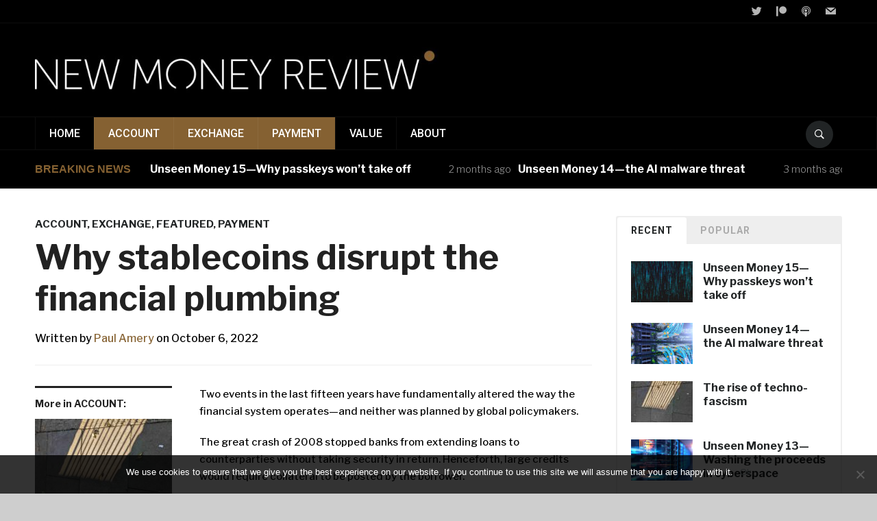

--- FILE ---
content_type: text/html; charset=UTF-8
request_url: https://newmoneyreview.com/index.php/2022/10/06/why-stablecoins-disrupt-the-financial-plumbing/
body_size: 17248
content:
<!DOCTYPE html>
<html lang="en-GB">
<head>
    <meta charset="UTF-8">
    <meta name="viewport" content="width=device-width, initial-scale=1.0">
    <link rel="profile" href="https://gmpg.org/xfn/11">
    <link rel="pingback" href="https://newmoneyreview.com/xmlrpc.php">

    <meta name='robots' content='index, follow, max-image-preview:large, max-snippet:-1, max-video-preview:-1'/>
	<style>img:is([sizes="auto" i], [sizes^="auto," i]) {contain-intrinsic-size:3000px 1500px}</style>
	
	<!-- This site is optimized with the Yoast SEO plugin v24.3 - https://yoast.com/wordpress/plugins/seo/ -->
	<title>Why stablecoins disrupt the financial plumbing - New Money Review</title>
	<meta name="description" content="The 2008 financial crisis and the invention of cryptocurrency have fundamentally changed the plumbing of the financial system"/>
	<link rel="canonical" href="https://newmoneyreview.com/index.php/2022/10/06/why-stablecoins-disrupt-the-financial-plumbing/"/>
	<meta property="og:locale" content="en_GB"/>
	<meta property="og:type" content="article"/>
	<meta property="og:title" content="Why stablecoins disrupt the financial plumbing - New Money Review"/>
	<meta property="og:description" content="The 2008 financial crisis and the invention of cryptocurrency have fundamentally changed the plumbing of the financial system"/>
	<meta property="og:url" content="https://newmoneyreview.com/index.php/2022/10/06/why-stablecoins-disrupt-the-financial-plumbing/"/>
	<meta property="og:site_name" content="New Money Review"/>
	<meta property="article:published_time" content="2022-10-06T11:03:56+00:00"/>
	<meta property="article:modified_time" content="2022-11-11T07:28:32+00:00"/>
	<meta property="og:image" content="https://newmoneyreview.com/wp-content/uploads/2022/10/circuit-card.jpg"/>
	<meta property="og:image:width" content="1400"/>
	<meta property="og:image:height" content="933"/>
	<meta property="og:image:type" content="image/jpeg"/>
	<meta name="author" content="Paul Amery"/>
	<meta name="twitter:card" content="summary_large_image"/>
	<meta name="twitter:creator" content="@ameryp"/>
	<meta name="twitter:site" content="@newmoneyreview"/>
	<meta name="twitter:label1" content="Written by"/>
	<meta name="twitter:data1" content="Paul Amery"/>
	<meta name="twitter:label2" content="Estimated reading time"/>
	<meta name="twitter:data2" content="2 minutes"/>
	<script type="application/ld+json" class="yoast-schema-graph">{"@context":"https://schema.org","@graph":[{"@type":"Article","@id":"https://newmoneyreview.com/index.php/2022/10/06/why-stablecoins-disrupt-the-financial-plumbing/#article","isPartOf":{"@id":"https://newmoneyreview.com/index.php/2022/10/06/why-stablecoins-disrupt-the-financial-plumbing/"},"author":{"name":"Paul Amery","@id":"https://newmoneyreview.com/#/schema/person/71bdc8f94d4973d4c5bd2a8fe5a83412"},"headline":"Why stablecoins disrupt the financial plumbing","datePublished":"2022-10-06T11:03:56+00:00","dateModified":"2022-11-11T07:28:32+00:00","mainEntityOfPage":{"@id":"https://newmoneyreview.com/index.php/2022/10/06/why-stablecoins-disrupt-the-financial-plumbing/"},"wordCount":334,"publisher":{"@id":"https://newmoneyreview.com/#organization"},"image":{"@id":"https://newmoneyreview.com/index.php/2022/10/06/why-stablecoins-disrupt-the-financial-plumbing/#primaryimage"},"thumbnailUrl":"https://newmoneyreview.com/wp-content/uploads/2022/10/circuit-card.jpg","keywords":["central banks","Federal Reserve","IMF","intraday float","manmohan singh","repo","stablecoins"],"articleSection":["ACCOUNT","EXCHANGE","Featured","PAYMENT"],"inLanguage":"en-GB"},{"@type":"WebPage","@id":"https://newmoneyreview.com/index.php/2022/10/06/why-stablecoins-disrupt-the-financial-plumbing/","url":"https://newmoneyreview.com/index.php/2022/10/06/why-stablecoins-disrupt-the-financial-plumbing/","name":"Why stablecoins disrupt the financial plumbing - New Money Review","isPartOf":{"@id":"https://newmoneyreview.com/#website"},"primaryImageOfPage":{"@id":"https://newmoneyreview.com/index.php/2022/10/06/why-stablecoins-disrupt-the-financial-plumbing/#primaryimage"},"image":{"@id":"https://newmoneyreview.com/index.php/2022/10/06/why-stablecoins-disrupt-the-financial-plumbing/#primaryimage"},"thumbnailUrl":"https://newmoneyreview.com/wp-content/uploads/2022/10/circuit-card.jpg","datePublished":"2022-10-06T11:03:56+00:00","dateModified":"2022-11-11T07:28:32+00:00","description":"The 2008 financial crisis and the invention of cryptocurrency have fundamentally changed the plumbing of the financial system","breadcrumb":{"@id":"https://newmoneyreview.com/index.php/2022/10/06/why-stablecoins-disrupt-the-financial-plumbing/#breadcrumb"},"inLanguage":"en-GB","potentialAction":[{"@type":"ReadAction","target":["https://newmoneyreview.com/index.php/2022/10/06/why-stablecoins-disrupt-the-financial-plumbing/"]}]},{"@type":"ImageObject","inLanguage":"en-GB","@id":"https://newmoneyreview.com/index.php/2022/10/06/why-stablecoins-disrupt-the-financial-plumbing/#primaryimage","url":"https://newmoneyreview.com/wp-content/uploads/2022/10/circuit-card.jpg","contentUrl":"https://newmoneyreview.com/wp-content/uploads/2022/10/circuit-card.jpg","width":1400,"height":933},{"@type":"BreadcrumbList","@id":"https://newmoneyreview.com/index.php/2022/10/06/why-stablecoins-disrupt-the-financial-plumbing/#breadcrumb","itemListElement":[{"@type":"ListItem","position":1,"name":"Home","item":"https://newmoneyreview.com/"},{"@type":"ListItem","position":2,"name":"Why stablecoins disrupt the financial plumbing"}]},{"@type":"WebSite","@id":"https://newmoneyreview.com/#website","url":"https://newmoneyreview.com/","name":"New Money Review","description":"A periodical covering the accelerating changes in money","publisher":{"@id":"https://newmoneyreview.com/#organization"},"potentialAction":[{"@type":"SearchAction","target":{"@type":"EntryPoint","urlTemplate":"https://newmoneyreview.com/?s={search_term_string}"},"query-input":{"@type":"PropertyValueSpecification","valueRequired":true,"valueName":"search_term_string"}}],"inLanguage":"en-GB"},{"@type":"Organization","@id":"https://newmoneyreview.com/#organization","name":"New Money Review","url":"https://newmoneyreview.com/","logo":{"@type":"ImageObject","inLanguage":"en-GB","@id":"https://newmoneyreview.com/#/schema/logo/image/","url":"https://newmoneyreview.com/wp-content/uploads/2018/01/cropped-nmr_close-crop.jpg","contentUrl":"https://newmoneyreview.com/wp-content/uploads/2018/01/cropped-nmr_close-crop.jpg","width":1418,"height":158,"caption":"New Money Review"},"image":{"@id":"https://newmoneyreview.com/#/schema/logo/image/"},"sameAs":["https://x.com/newmoneyreview"]},{"@type":"Person","@id":"https://newmoneyreview.com/#/schema/person/71bdc8f94d4973d4c5bd2a8fe5a83412","name":"Paul Amery","image":{"@type":"ImageObject","inLanguage":"en-GB","@id":"https://newmoneyreview.com/#/schema/person/image/","url":"https://secure.gravatar.com/avatar/58b6269b43fc8c137f118222b601e5041bee2cc0e3291a23180bfb7d36499b18?s=96&d=mm&r=g","contentUrl":"https://secure.gravatar.com/avatar/58b6269b43fc8c137f118222b601e5041bee2cc0e3291a23180bfb7d36499b18?s=96&d=mm&r=g","caption":"Paul Amery"},"sameAs":["https://x.com/@ameryp"],"url":"https://newmoneyreview.com/index.php/author/paul-amery/"}]}</script>
	<!-- / Yoast SEO plugin. -->


<link rel='dns-prefetch' href='//static.addtoany.com'/>
<link rel='dns-prefetch' href='//stats.wp.com'/>
<link rel='dns-prefetch' href='//fonts.googleapis.com'/>
		<!-- This site uses the Google Analytics by ExactMetrics plugin v8.9.0 - Using Analytics tracking - https://www.exactmetrics.com/ -->
							<script src="//www.googletagmanager.com/gtag/js?id=G-1NLT2386GY" data-cfasync="false" data-wpfc-render="false" type="text/javascript" async></script>
			<script data-cfasync="false" data-wpfc-render="false" type="text/javascript">var em_version='8.9.0';var em_track_user=true;var em_no_track_reason='';var ExactMetricsDefaultLocations={"page_location":"https:\/\/newmoneyreview.com\/2022\/10\/06\/why-stablecoins-disrupt-the-financial-plumbing\/"};if(typeof ExactMetricsPrivacyGuardFilter==='function'){var ExactMetricsLocations=(typeof ExactMetricsExcludeQuery==='object')?ExactMetricsPrivacyGuardFilter(ExactMetricsExcludeQuery):ExactMetricsPrivacyGuardFilter(ExactMetricsDefaultLocations);}else{var ExactMetricsLocations=(typeof ExactMetricsExcludeQuery==='object')?ExactMetricsExcludeQuery:ExactMetricsDefaultLocations;}var disableStrs=['ga-disable-G-1NLT2386GY',];function __gtagTrackerIsOptedOut(){for(var index=0;index<disableStrs.length;index++){if(document.cookie.indexOf(disableStrs[index]+'=true')>-1){return true;}}return false;}if(__gtagTrackerIsOptedOut()){for(var index=0;index<disableStrs.length;index++){window[disableStrs[index]]=true;}}function __gtagTrackerOptout(){for(var index=0;index<disableStrs.length;index++){document.cookie=disableStrs[index]+'=true; expires=Thu, 31 Dec 2099 23:59:59 UTC; path=/';window[disableStrs[index]]=true;}}if('undefined'===typeof gaOptout){function gaOptout(){__gtagTrackerOptout();}}window.dataLayer=window.dataLayer||[];window.ExactMetricsDualTracker={helpers:{},trackers:{},};if(em_track_user){function __gtagDataLayer(){dataLayer.push(arguments);}function __gtagTracker(type,name,parameters){if(!parameters){parameters={};}if(parameters.send_to){__gtagDataLayer.apply(null,arguments);return;}if(type==='event'){parameters.send_to=exactmetrics_frontend.v4_id;var hookName=name;if(typeof parameters['event_category']!=='undefined'){hookName=parameters['event_category']+':'+name;}if(typeof ExactMetricsDualTracker.trackers[hookName]!=='undefined'){ExactMetricsDualTracker.trackers[hookName](parameters);}else{__gtagDataLayer('event',name,parameters);}}else{__gtagDataLayer.apply(null,arguments);}}__gtagTracker('js',new Date());__gtagTracker('set',{'developer_id.dNDMyYj':true,});if(ExactMetricsLocations.page_location){__gtagTracker('set',ExactMetricsLocations);}__gtagTracker('config','G-1NLT2386GY',{"forceSSL":"true"});window.gtag=__gtagTracker;(function(){var noopfn=function(){return null;};var newtracker=function(){return new Tracker();};var Tracker=function(){return null;};var p=Tracker.prototype;p.get=noopfn;p.set=noopfn;p.send=function(){var args=Array.prototype.slice.call(arguments);args.unshift('send');__gaTracker.apply(null,args);};var __gaTracker=function(){var len=arguments.length;if(len===0){return;}var f=arguments[len-1];if(typeof f!=='object'||f===null||typeof f.hitCallback!=='function'){if('send'===arguments[0]){var hitConverted,hitObject=false,action;if('event'===arguments[1]){if('undefined'!==typeof arguments[3]){hitObject={'eventAction':arguments[3],'eventCategory':arguments[2],'eventLabel':arguments[4],'value':arguments[5]?arguments[5]:1,}}}if('pageview'===arguments[1]){if('undefined'!==typeof arguments[2]){hitObject={'eventAction':'page_view','page_path':arguments[2],}}}if(typeof arguments[2]==='object'){hitObject=arguments[2];}if(typeof arguments[5]==='object'){Object.assign(hitObject,arguments[5]);}if('undefined'!==typeof arguments[1].hitType){hitObject=arguments[1];if('pageview'===hitObject.hitType){hitObject.eventAction='page_view';}}if(hitObject){action='timing'===arguments[1].hitType?'timing_complete':hitObject.eventAction;hitConverted=mapArgs(hitObject);__gtagTracker('event',action,hitConverted);}}return;}function mapArgs(args){var arg,hit={};var gaMap={'eventCategory':'event_category','eventAction':'event_action','eventLabel':'event_label','eventValue':'event_value','nonInteraction':'non_interaction','timingCategory':'event_category','timingVar':'name','timingValue':'value','timingLabel':'event_label','page':'page_path','location':'page_location','title':'page_title','referrer':'page_referrer',};for(arg in args){if(!(!args.hasOwnProperty(arg)||!gaMap.hasOwnProperty(arg))){hit[gaMap[arg]]=args[arg];}else{hit[arg]=args[arg];}}return hit;}try{f.hitCallback();}catch(ex){}};__gaTracker.create=newtracker;__gaTracker.getByName=newtracker;__gaTracker.getAll=function(){return[];};__gaTracker.remove=noopfn;__gaTracker.loaded=true;window['__gaTracker']=__gaTracker;})();}else{console.log("");(function(){function __gtagTracker(){return null;}window['__gtagTracker']=__gtagTracker;window['gtag']=__gtagTracker;})();}</script>
			
							<!-- / Google Analytics by ExactMetrics -->
		<script type="text/javascript">//<![CDATA[
window._wpemojiSettings={"baseUrl":"https:\/\/s.w.org\/images\/core\/emoji\/16.0.1\/72x72\/","ext":".png","svgUrl":"https:\/\/s.w.org\/images\/core\/emoji\/16.0.1\/svg\/","svgExt":".svg","source":{"concatemoji":"https:\/\/newmoneyreview.com\/wp-includes\/js\/wp-emoji-release.min.js?ver=6.8.3"}};!function(s,n){var o,i,e;function c(e){try{var t={supportTests:e,timestamp:(new Date).valueOf()};sessionStorage.setItem(o,JSON.stringify(t))}catch(e){}}function p(e,t,n){e.clearRect(0,0,e.canvas.width,e.canvas.height),e.fillText(t,0,0);var t=new Uint32Array(e.getImageData(0,0,e.canvas.width,e.canvas.height).data),a=(e.clearRect(0,0,e.canvas.width,e.canvas.height),e.fillText(n,0,0),new Uint32Array(e.getImageData(0,0,e.canvas.width,e.canvas.height).data));return t.every(function(e,t){return e===a[t]})}function u(e,t){e.clearRect(0,0,e.canvas.width,e.canvas.height),e.fillText(t,0,0);for(var n=e.getImageData(16,16,1,1),a=0;a<n.data.length;a++)if(0!==n.data[a])return!1;return!0}function f(e,t,n,a){switch(t){case"flag":return n(e,"\ud83c\udff3\ufe0f\u200d\u26a7\ufe0f","\ud83c\udff3\ufe0f\u200b\u26a7\ufe0f")?!1:!n(e,"\ud83c\udde8\ud83c\uddf6","\ud83c\udde8\u200b\ud83c\uddf6")&&!n(e,"\ud83c\udff4\udb40\udc67\udb40\udc62\udb40\udc65\udb40\udc6e\udb40\udc67\udb40\udc7f","\ud83c\udff4\u200b\udb40\udc67\u200b\udb40\udc62\u200b\udb40\udc65\u200b\udb40\udc6e\u200b\udb40\udc67\u200b\udb40\udc7f");case"emoji":return!a(e,"\ud83e\udedf")}return!1}function g(e,t,n,a){var r="undefined"!=typeof WorkerGlobalScope&&self instanceof WorkerGlobalScope?new OffscreenCanvas(300,150):s.createElement("canvas"),o=r.getContext("2d",{willReadFrequently:!0}),i=(o.textBaseline="top",o.font="600 32px Arial",{});return e.forEach(function(e){i[e]=t(o,e,n,a)}),i}function t(e){var t=s.createElement("script");t.src=e,t.defer=!0,s.head.appendChild(t)}"undefined"!=typeof Promise&&(o="wpEmojiSettingsSupports",i=["flag","emoji"],n.supports={everything:!0,everythingExceptFlag:!0},e=new Promise(function(e){s.addEventListener("DOMContentLoaded",e,{once:!0})}),new Promise(function(t){var n=function(){try{var e=JSON.parse(sessionStorage.getItem(o));if("object"==typeof e&&"number"==typeof e.timestamp&&(new Date).valueOf()<e.timestamp+604800&&"object"==typeof e.supportTests)return e.supportTests}catch(e){}return null}();if(!n){if("undefined"!=typeof Worker&&"undefined"!=typeof OffscreenCanvas&&"undefined"!=typeof URL&&URL.createObjectURL&&"undefined"!=typeof Blob)try{var e="postMessage("+g.toString()+"("+[JSON.stringify(i),f.toString(),p.toString(),u.toString()].join(",")+"));",a=new Blob([e],{type:"text/javascript"}),r=new Worker(URL.createObjectURL(a),{name:"wpTestEmojiSupports"});return void(r.onmessage=function(e){c(n=e.data),r.terminate(),t(n)})}catch(e){}c(n=g(i,f,p,u))}t(n)}).then(function(e){for(var t in e)n.supports[t]=e[t],n.supports.everything=n.supports.everything&&n.supports[t],"flag"!==t&&(n.supports.everythingExceptFlag=n.supports.everythingExceptFlag&&n.supports[t]);n.supports.everythingExceptFlag=n.supports.everythingExceptFlag&&!n.supports.flag,n.DOMReady=!1,n.readyCallback=function(){n.DOMReady=!0}}).then(function(){return e}).then(function(){var e;n.supports.everything||(n.readyCallback(),(e=n.source||{}).concatemoji?t(e.concatemoji):e.wpemoji&&e.twemoji&&(t(e.twemoji),t(e.wpemoji)))}))}((window,document),window._wpemojiSettings);
//]]></script>
<style id='wp-emoji-styles-inline-css' type='text/css'>img.wp-smiley,img.emoji{display:inline!important;border:none!important;box-shadow:none!important;height:1em!important;width:1em!important;margin:0 .07em!important;vertical-align:-.1em!important;background:none!important;padding:0!important}</style>
<link rel='stylesheet' id='wp-block-library-css' href='https://newmoneyreview.com/wp-includes/css/dist/block-library/style.min.css?ver=6.8.3' type='text/css' media='all'/>
<style id='classic-theme-styles-inline-css' type='text/css'>.wp-block-button__link{color:#fff;background-color:#32373c;border-radius:9999px;box-shadow:none;text-decoration:none;padding:calc(.667em + 2px) calc(1.333em + 2px);font-size:1.125em}.wp-block-file__button{background:#32373c;color:#fff;text-decoration:none}</style>
<link rel='stylesheet' id='wpzoom-social-icons-block-style-css' href='https://newmoneyreview.com/wp-content/plugins/social-icons-widget-by-wpzoom/block/dist/style-wpzoom-social-icons.css?ver=4.3.4' type='text/css' media='all'/>
<link rel='stylesheet' id='mediaelement-css' href='https://newmoneyreview.com/wp-includes/js/mediaelement/mediaelementplayer-legacy.min.css?ver=4.2.17' type='text/css' media='all'/>
<link rel='stylesheet' id='wp-mediaelement-css' href='https://newmoneyreview.com/wp-includes/js/mediaelement/wp-mediaelement.min.css?ver=6.8.3' type='text/css' media='all'/>
<style id='jetpack-sharing-buttons-style-inline-css' type='text/css'>.jetpack-sharing-buttons__services-list{display:flex;flex-direction:row;flex-wrap:wrap;gap:0;list-style-type:none;margin:5px;padding:0}.jetpack-sharing-buttons__services-list.has-small-icon-size{font-size:12px}.jetpack-sharing-buttons__services-list.has-normal-icon-size{font-size:16px}.jetpack-sharing-buttons__services-list.has-large-icon-size{font-size:24px}.jetpack-sharing-buttons__services-list.has-huge-icon-size{font-size:36px}@media print{.jetpack-sharing-buttons__services-list{display:none!important}}.editor-styles-wrapper .wp-block-jetpack-sharing-buttons{gap:0;padding-inline-start:0}ul.jetpack-sharing-buttons__services-list.has-background{padding:1.25em 2.375em}</style>
<style id='powerpress-player-block-style-inline-css' type='text/css'></style>
<style id='global-styles-inline-css' type='text/css'>:root{--wp--preset--aspect-ratio--square:1;--wp--preset--aspect-ratio--4-3: 4/3;--wp--preset--aspect-ratio--3-4: 3/4;--wp--preset--aspect-ratio--3-2: 3/2;--wp--preset--aspect-ratio--2-3: 2/3;--wp--preset--aspect-ratio--16-9: 16/9;--wp--preset--aspect-ratio--9-16: 9/16;--wp--preset--color--black:#000;--wp--preset--color--cyan-bluish-gray:#abb8c3;--wp--preset--color--white:#fff;--wp--preset--color--pale-pink:#f78da7;--wp--preset--color--vivid-red:#cf2e2e;--wp--preset--color--luminous-vivid-orange:#ff6900;--wp--preset--color--luminous-vivid-amber:#fcb900;--wp--preset--color--light-green-cyan:#7bdcb5;--wp--preset--color--vivid-green-cyan:#00d084;--wp--preset--color--pale-cyan-blue:#8ed1fc;--wp--preset--color--vivid-cyan-blue:#0693e3;--wp--preset--color--vivid-purple:#9b51e0;--wp--preset--gradient--vivid-cyan-blue-to-vivid-purple:linear-gradient(135deg,rgba(6,147,227,1) 0%,#9b51e0 100%);--wp--preset--gradient--light-green-cyan-to-vivid-green-cyan:linear-gradient(135deg,#7adcb4 0%,#00d082 100%);--wp--preset--gradient--luminous-vivid-amber-to-luminous-vivid-orange:linear-gradient(135deg,rgba(252,185,0,1) 0%,rgba(255,105,0,1) 100%);--wp--preset--gradient--luminous-vivid-orange-to-vivid-red:linear-gradient(135deg,rgba(255,105,0,1) 0%,#cf2e2e 100%);--wp--preset--gradient--very-light-gray-to-cyan-bluish-gray:linear-gradient(135deg,#eee 0%,#a9b8c3 100%);--wp--preset--gradient--cool-to-warm-spectrum:linear-gradient(135deg,#4aeadc 0%,#9778d1 20%,#cf2aba 40%,#ee2c82 60%,#fb6962 80%,#fef84c 100%);--wp--preset--gradient--blush-light-purple:linear-gradient(135deg,#ffceec 0%,#9896f0 100%);--wp--preset--gradient--blush-bordeaux:linear-gradient(135deg,#fecda5 0%,#fe2d2d 50%,#6b003e 100%);--wp--preset--gradient--luminous-dusk:linear-gradient(135deg,#ffcb70 0%,#c751c0 50%,#4158d0 100%);--wp--preset--gradient--pale-ocean:linear-gradient(135deg,#fff5cb 0%,#b6e3d4 50%,#33a7b5 100%);--wp--preset--gradient--electric-grass:linear-gradient(135deg,#caf880 0%,#71ce7e 100%);--wp--preset--gradient--midnight:linear-gradient(135deg,#020381 0%,#2874fc 100%);--wp--preset--font-size--small:13px;--wp--preset--font-size--medium:20px;--wp--preset--font-size--large:36px;--wp--preset--font-size--x-large:42px;--wp--preset--spacing--20:.44rem;--wp--preset--spacing--30:.67rem;--wp--preset--spacing--40:1rem;--wp--preset--spacing--50:1.5rem;--wp--preset--spacing--60:2.25rem;--wp--preset--spacing--70:3.38rem;--wp--preset--spacing--80:5.06rem;--wp--preset--shadow--natural:6px 6px 9px rgba(0,0,0,.2);--wp--preset--shadow--deep:12px 12px 50px rgba(0,0,0,.4);--wp--preset--shadow--sharp:6px 6px 0 rgba(0,0,0,.2);--wp--preset--shadow--outlined:6px 6px 0 -3px rgba(255,255,255,1) , 6px 6px rgba(0,0,0,1);--wp--preset--shadow--crisp:6px 6px 0 rgba(0,0,0,1)}:where(.is-layout-flex){gap:.5em}:where(.is-layout-grid){gap:.5em}body .is-layout-flex{display:flex}.is-layout-flex{flex-wrap:wrap;align-items:center}.is-layout-flex > :is(*, div){margin:0}body .is-layout-grid{display:grid}.is-layout-grid > :is(*, div){margin:0}:where(.wp-block-columns.is-layout-flex){gap:2em}:where(.wp-block-columns.is-layout-grid){gap:2em}:where(.wp-block-post-template.is-layout-flex){gap:1.25em}:where(.wp-block-post-template.is-layout-grid){gap:1.25em}.has-black-color{color:var(--wp--preset--color--black)!important}.has-cyan-bluish-gray-color{color:var(--wp--preset--color--cyan-bluish-gray)!important}.has-white-color{color:var(--wp--preset--color--white)!important}.has-pale-pink-color{color:var(--wp--preset--color--pale-pink)!important}.has-vivid-red-color{color:var(--wp--preset--color--vivid-red)!important}.has-luminous-vivid-orange-color{color:var(--wp--preset--color--luminous-vivid-orange)!important}.has-luminous-vivid-amber-color{color:var(--wp--preset--color--luminous-vivid-amber)!important}.has-light-green-cyan-color{color:var(--wp--preset--color--light-green-cyan)!important}.has-vivid-green-cyan-color{color:var(--wp--preset--color--vivid-green-cyan)!important}.has-pale-cyan-blue-color{color:var(--wp--preset--color--pale-cyan-blue)!important}.has-vivid-cyan-blue-color{color:var(--wp--preset--color--vivid-cyan-blue)!important}.has-vivid-purple-color{color:var(--wp--preset--color--vivid-purple)!important}.has-black-background-color{background-color:var(--wp--preset--color--black)!important}.has-cyan-bluish-gray-background-color{background-color:var(--wp--preset--color--cyan-bluish-gray)!important}.has-white-background-color{background-color:var(--wp--preset--color--white)!important}.has-pale-pink-background-color{background-color:var(--wp--preset--color--pale-pink)!important}.has-vivid-red-background-color{background-color:var(--wp--preset--color--vivid-red)!important}.has-luminous-vivid-orange-background-color{background-color:var(--wp--preset--color--luminous-vivid-orange)!important}.has-luminous-vivid-amber-background-color{background-color:var(--wp--preset--color--luminous-vivid-amber)!important}.has-light-green-cyan-background-color{background-color:var(--wp--preset--color--light-green-cyan)!important}.has-vivid-green-cyan-background-color{background-color:var(--wp--preset--color--vivid-green-cyan)!important}.has-pale-cyan-blue-background-color{background-color:var(--wp--preset--color--pale-cyan-blue)!important}.has-vivid-cyan-blue-background-color{background-color:var(--wp--preset--color--vivid-cyan-blue)!important}.has-vivid-purple-background-color{background-color:var(--wp--preset--color--vivid-purple)!important}.has-black-border-color{border-color:var(--wp--preset--color--black)!important}.has-cyan-bluish-gray-border-color{border-color:var(--wp--preset--color--cyan-bluish-gray)!important}.has-white-border-color{border-color:var(--wp--preset--color--white)!important}.has-pale-pink-border-color{border-color:var(--wp--preset--color--pale-pink)!important}.has-vivid-red-border-color{border-color:var(--wp--preset--color--vivid-red)!important}.has-luminous-vivid-orange-border-color{border-color:var(--wp--preset--color--luminous-vivid-orange)!important}.has-luminous-vivid-amber-border-color{border-color:var(--wp--preset--color--luminous-vivid-amber)!important}.has-light-green-cyan-border-color{border-color:var(--wp--preset--color--light-green-cyan)!important}.has-vivid-green-cyan-border-color{border-color:var(--wp--preset--color--vivid-green-cyan)!important}.has-pale-cyan-blue-border-color{border-color:var(--wp--preset--color--pale-cyan-blue)!important}.has-vivid-cyan-blue-border-color{border-color:var(--wp--preset--color--vivid-cyan-blue)!important}.has-vivid-purple-border-color{border-color:var(--wp--preset--color--vivid-purple)!important}.has-vivid-cyan-blue-to-vivid-purple-gradient-background{background:var(--wp--preset--gradient--vivid-cyan-blue-to-vivid-purple)!important}.has-light-green-cyan-to-vivid-green-cyan-gradient-background{background:var(--wp--preset--gradient--light-green-cyan-to-vivid-green-cyan)!important}.has-luminous-vivid-amber-to-luminous-vivid-orange-gradient-background{background:var(--wp--preset--gradient--luminous-vivid-amber-to-luminous-vivid-orange)!important}.has-luminous-vivid-orange-to-vivid-red-gradient-background{background:var(--wp--preset--gradient--luminous-vivid-orange-to-vivid-red)!important}.has-very-light-gray-to-cyan-bluish-gray-gradient-background{background:var(--wp--preset--gradient--very-light-gray-to-cyan-bluish-gray)!important}.has-cool-to-warm-spectrum-gradient-background{background:var(--wp--preset--gradient--cool-to-warm-spectrum)!important}.has-blush-light-purple-gradient-background{background:var(--wp--preset--gradient--blush-light-purple)!important}.has-blush-bordeaux-gradient-background{background:var(--wp--preset--gradient--blush-bordeaux)!important}.has-luminous-dusk-gradient-background{background:var(--wp--preset--gradient--luminous-dusk)!important}.has-pale-ocean-gradient-background{background:var(--wp--preset--gradient--pale-ocean)!important}.has-electric-grass-gradient-background{background:var(--wp--preset--gradient--electric-grass)!important}.has-midnight-gradient-background{background:var(--wp--preset--gradient--midnight)!important}.has-small-font-size{font-size:var(--wp--preset--font-size--small)!important}.has-medium-font-size{font-size:var(--wp--preset--font-size--medium)!important}.has-large-font-size{font-size:var(--wp--preset--font-size--large)!important}.has-x-large-font-size{font-size:var(--wp--preset--font-size--x-large)!important}:where(.wp-block-post-template.is-layout-flex){gap:1.25em}:where(.wp-block-post-template.is-layout-grid){gap:1.25em}:where(.wp-block-columns.is-layout-flex){gap:2em}:where(.wp-block-columns.is-layout-grid){gap:2em}:root :where(.wp-block-pullquote){font-size:1.5em;line-height:1.6}</style>
<link rel='stylesheet' id='cookie-notice-front-css' href='https://newmoneyreview.com/wp-content/plugins/cookie-notice/css/front.min.css?ver=2.5.5' type='text/css' media='all'/>
<link rel='stylesheet' id='zoom-theme-utils-css-css' href='https://newmoneyreview.com/wp-content/themes/domino/functions/wpzoom/assets/css/theme-utils.css?ver=6.8.3' type='text/css' media='all'/>
<link rel='stylesheet' id='domino-google-fonts-css' href='https://fonts.googleapis.com/css?family=Libre+Franklin%3Aregular%2C300%2C500%2C600%2C700%2C700i%2C800%2Citalic%7CRoboto%3Aregular%2C500%2C700&#038;display=swap&#038;ver=6.8.3' type='text/css' media='all'/>
<link rel='stylesheet' id='domino-style-css' href='https://newmoneyreview.com/wp-content/themes/domino/style.css?ver=2.0.25' type='text/css' media='all'/>
<link rel='stylesheet' id='media-queries-css' href='https://newmoneyreview.com/wp-content/themes/domino/css/media-queries.css?ver=2.0.25' type='text/css' media='all'/>
<link rel='stylesheet' id='domino-style-color-gray-css' href='https://newmoneyreview.com/wp-content/themes/domino/styles/gray.css?ver=2.0.25' type='text/css' media='all'/>
<link rel='stylesheet' id='dashicons-css' href='https://newmoneyreview.com/wp-includes/css/dashicons.min.css?ver=6.8.3' type='text/css' media='all'/>
<link rel='stylesheet' id='wpzoom-social-icons-socicon-css' href='https://newmoneyreview.com/wp-content/plugins/social-icons-widget-by-wpzoom/assets/css/wpzoom-socicon.css?ver=1737478393' type='text/css' media='all'/>
<link rel='stylesheet' id='wpzoom-social-icons-genericons-css' href='https://newmoneyreview.com/wp-content/plugins/social-icons-widget-by-wpzoom/assets/css/genericons.css?ver=1737478393' type='text/css' media='all'/>
<link rel='stylesheet' id='wpzoom-social-icons-academicons-css' href='https://newmoneyreview.com/wp-content/plugins/social-icons-widget-by-wpzoom/assets/css/academicons.min.css?ver=1737478393' type='text/css' media='all'/>
<link rel='stylesheet' id='wpzoom-social-icons-font-awesome-3-css' href='https://newmoneyreview.com/wp-content/plugins/social-icons-widget-by-wpzoom/assets/css/font-awesome-3.min.css?ver=1737478393' type='text/css' media='all'/>
<link rel='stylesheet' id='wpzoom-social-icons-styles-css' href='https://newmoneyreview.com/wp-content/plugins/social-icons-widget-by-wpzoom/assets/css/wpzoom-social-icons-styles.css?ver=1737478393' type='text/css' media='all'/>
<link rel='stylesheet' id='addtoany-css' href='https://newmoneyreview.com/wp-content/plugins/add-to-any/addtoany.min.css?ver=1.16' type='text/css' media='all'/>
<link rel='preload' as='font' id='wpzoom-social-icons-font-academicons-woff2-css' href='https://newmoneyreview.com/wp-content/plugins/social-icons-widget-by-wpzoom/assets/font/academicons.woff2?v=1.9.2' type='font/woff2' crossorigin />
<link rel='preload' as='font' id='wpzoom-social-icons-font-fontawesome-3-woff2-css' href='https://newmoneyreview.com/wp-content/plugins/social-icons-widget-by-wpzoom/assets/font/fontawesome-webfont.woff2?v=4.7.0' type='font/woff2' crossorigin />
<link rel='preload' as='font' id='wpzoom-social-icons-font-genericons-woff-css' href='https://newmoneyreview.com/wp-content/plugins/social-icons-widget-by-wpzoom/assets/font/Genericons.woff' type='font/woff' crossorigin />
<link rel='preload' as='font' id='wpzoom-social-icons-font-socicon-woff2-css' href='https://newmoneyreview.com/wp-content/plugins/social-icons-widget-by-wpzoom/assets/font/socicon.woff2?v=4.3.4' type='font/woff2' crossorigin />
<script type="text/javascript" src="https://newmoneyreview.com/wp-content/plugins/google-analytics-dashboard-for-wp/assets/js/frontend-gtag.min.js?ver=8.9.0" id="exactmetrics-frontend-script-js" async="async" data-wp-strategy="async"></script>
<script data-cfasync="false" data-wpfc-render="false" type="text/javascript" id='exactmetrics-frontend-script-js-extra'>//<![CDATA[
var exactmetrics_frontend={"js_events_tracking":"true","download_extensions":"zip,mp3,mpeg,pdf,docx,pptx,xlsx,rar","inbound_paths":"[{\"path\":\"\\\/go\\\/\",\"label\":\"affiliate\"},{\"path\":\"\\\/recommend\\\/\",\"label\":\"affiliate\"}]","home_url":"https:\/\/newmoneyreview.com","hash_tracking":"false","v4_id":"G-1NLT2386GY"};
//]]></script>
<script type="text/javascript" id="addtoany-core-js-before">//<![CDATA[
window.a2a_config=window.a2a_config||{};a2a_config.callbacks=[];a2a_config.overlays=[];a2a_config.templates={};a2a_localize={Share:"Share",Save:"Save",Subscribe:"Subscribe",Email:"Email",Bookmark:"Bookmark",ShowAll:"Show All",ShowLess:"Show less",FindServices:"Find service(s)",FindAnyServiceToAddTo:"Instantly find any service to add to",PoweredBy:"Powered by",ShareViaEmail:"Share via email",SubscribeViaEmail:"Subscribe via email",BookmarkInYourBrowser:"Bookmark in your browser",BookmarkInstructions:"Press Ctrl+D or \u2318+D to bookmark this page",AddToYourFavorites:"Add to your favourites",SendFromWebOrProgram:"Send from any email address or email program",EmailProgram:"Email program",More:"More&#8230;",ThanksForSharing:"Thanks for sharing!",ThanksForFollowing:"Thanks for following!"};
//]]></script>
<script type="text/javascript" defer src="https://static.addtoany.com/menu/page.js" id="addtoany-core-js"></script>
<script type="text/javascript" src="https://newmoneyreview.com/wp-includes/js/jquery/jquery.min.js?ver=3.7.1" id="jquery-core-js"></script>
<script type="text/javascript" src="https://newmoneyreview.com/wp-includes/js/jquery/jquery-migrate.min.js?ver=3.4.1" id="jquery-migrate-js"></script>
<script type="text/javascript" defer src="https://newmoneyreview.com/wp-content/plugins/add-to-any/addtoany.min.js?ver=1.1" id="addtoany-jquery-js"></script>
<script type="text/javascript" id="cookie-notice-front-js-before">//<![CDATA[
var cnArgs={"ajaxUrl":"https:\/\/newmoneyreview.com\/wp-admin\/admin-ajax.php","nonce":"dbe9486c3b","hideEffect":"fade","position":"bottom","onScroll":false,"onScrollOffset":100,"onClick":false,"cookieName":"cookie_notice_accepted","cookieTime":2592000,"cookieTimeRejected":2592000,"globalCookie":false,"redirection":false,"cache":false,"revokeCookies":false,"revokeCookiesOpt":"automatic"};
//]]></script>
<script type="text/javascript" src="https://newmoneyreview.com/wp-content/plugins/cookie-notice/js/front.min.js?ver=2.5.5" id="cookie-notice-front-js"></script>
<script type="text/javascript" src="https://newmoneyreview.com/wp-content/themes/domino/js/init.js?ver=6.8.3" id="wpzoom-init-js"></script>
<link rel="https://api.w.org/" href="https://newmoneyreview.com/index.php/wp-json/"/><link rel="alternate" title="JSON" type="application/json" href="https://newmoneyreview.com/index.php/wp-json/wp/v2/posts/7204"/><link rel="EditURI" type="application/rsd+xml" title="RSD" href="https://newmoneyreview.com/xmlrpc.php?rsd"/>
<meta name="generator" content="WordPress 6.8.3"/>
<link rel='shortlink' href='https://newmoneyreview.com/?p=7204'/>
<link rel="alternate" title="oEmbed (JSON)" type="application/json+oembed" href="https://newmoneyreview.com/index.php/wp-json/oembed/1.0/embed?url=https%3A%2F%2Fnewmoneyreview.com%2Findex.php%2F2022%2F10%2F06%2Fwhy-stablecoins-disrupt-the-financial-plumbing%2F"/>
<link rel="alternate" title="oEmbed (XML)" type="text/xml+oembed" href="https://newmoneyreview.com/index.php/wp-json/oembed/1.0/embed?url=https%3A%2F%2Fnewmoneyreview.com%2Findex.php%2F2022%2F10%2F06%2Fwhy-stablecoins-disrupt-the-financial-plumbing%2F&#038;format=xml"/>
            <script type="text/javascript">function powerpress_pinw(pinw_url){window.open(pinw_url,'PowerPressPlayer','toolbar=0,status=0,resizable=1,width=460,height=320');return false;}window.addEventListener('load',function(){document.querySelectorAll('a[target="_blank"]').forEach(link=>{link.setAttribute('rel','noopener noreferrer');});});</script>
            	<style>img#wpstats{display:none}</style>
		<script data-ad-client="ca-pub-5092452909077987" async src="https://pagead2.googlesyndication.com/pagead/js/adsbygoogle.js"></script>
<!-- Global site tag (gtag.js) - Google Analytics -->
<script async src="https://www.googletagmanager.com/gtag/js?id=UA-161829239-1"></script>
<script>window.dataLayer=window.dataLayer||[];function gtag(){dataLayer.push(arguments);}gtag('js',new Date());gtag('config','UA-161829239-1');</script>
<!-- WPZOOM Theme / Framework -->
<meta name="generator" content="Domino Magazine 2.0.25"/>
<meta name="generator" content="WPZOOM Framework 2.0.7"/>

<!-- Begin Theme Custom CSS -->
<style type="text/css" id="domino-custom-css">.navbar-brand-wpz .tagline{display:none;font-weight:800}.wpz_layout_boxed{background:#cecece}.featured_area{background:#e5e5e5}#slider,.featured_area .post-item .background-overlay{border-color:#e5e5e5}a:hover, #news-ticker dd a:hover, .widget .tabbernav li a:hover, .recent-posts .cat-links a:hover, .readmore_button a:hover, .woocommerce #respond input#submit:hover, .woocommerce a.button:hover, .woocommerce button.button:not(.alt):hover, .woocommerce input.button:hover{color:#9b9b9b}button,input[type="button"],input[type="reset"],input[type="submit"]{background:#856132}button:hover,input[type="button"]:hover,input[type="reset"]:hover,input[type="submit"]:hover{background:#000}#header{background:#000}.top-navbar .navbar-nav>li>a{color:#856132}.top-navbar .navbar-nav>li>a:hover{color:#848484}.top-navbar .navbar-nav .current-menu-item>a,.top-navbar .navbar-nav .current_page_item>a,.top-navbar .navbar-nav .current-menu-parent>a{color:#856132}.main-navbar{background-color:#000}.main-navbar .navbar-nav>li>a:hover{color:#999}.main-navbar .navbar-nav>.current-menu-item>a,.main-navbar .navbar-nav>.current_page_item>a,.main-navbar .navbar-nav>.current-menu-parent>a{color:#fff}.main-navbar .navbar-nav>.current-menu-item>a,.main-navbar .navbar-nav>.current_page_item>a,.main-navbar .navbar-nav>.current-menu-parent>a,.main-navbar .navbar-nav>.current_page_parent>a{background-color:#856132}.sb-search .sb-icon-search:hover,.sb-search .sb-search-input{background:#856132}#news-ticker{background-color:#000}#news-ticker h3{color:#866232}.entry-title a:hover{color:#856132}.entry-meta a{color:#856132}.entry-meta a:hover{color:#686868}.infinite-scroll #infinite-handle span{background:#856132}.single .entry-meta{color:#000}.single .entry-meta a{color:#866232}.single .entry-meta a:hover{color:#856132}.entry-content{color:#000}.entry-content a{color:#856132}.widget h3.title{color:#000;font-family:'Roboto',sans-serif;font-size:16px;font-weight:700}.site-footer{background-color:#fff}.site-info-top{background-color:#000}.site-info-top a{color:#000}.site-info-top a:hover{color:#000}body{font-size:15px;font-weight:500}.navbar-brand-wpz h1 a{font-weight:700}.top-navbar a{font-weight:600}.main-navbar .navbar-nav>li>a{font-family:'Roboto',sans-serif;font-size:16px;font-weight:500}.slides li h3 a{font-size:24px;font-weight:800}.footer-widgets .widget h3.title{font-family:'Roboto',sans-serif;font-size:17px;font-weight:500}.recent-posts .entry-title a{font-size:25px;font-weight:300}.single h1.entry-title{font-weight:700}.page h1.entry-title{font-weight:700}</style>
<!-- End Theme Custom CSS -->
<link rel="icon" href="https://newmoneyreview.com/wp-content/uploads/2018/01/cropped-favicon-32x32.jpg" sizes="32x32"/>
<link rel="icon" href="https://newmoneyreview.com/wp-content/uploads/2018/01/cropped-favicon-192x192.jpg" sizes="192x192"/>
<link rel="apple-touch-icon" href="https://newmoneyreview.com/wp-content/uploads/2018/01/cropped-favicon-180x180.jpg"/>
<meta name="msapplication-TileImage" content="https://newmoneyreview.com/wp-content/uploads/2018/01/cropped-favicon-270x270.jpg"/>
		<style type="text/css" id="wp-custom-css">#sidebar .widget{margin-bottom:20px}.widget.wpzoom-featured-cat h3.title,.widget.carousel-slider h3.title,.widget .tabbernav li a,.section-title{font-family:"Roboto",sans-serif}</style>
		</head>


<body data-rsssl=1 class="wp-singular post-template-default single single-post postid-7204 single-format-standard wp-custom-logo wp-theme-domino wpz_layout_boxed wpz_width_1400 cookies-not-set">


<div class="page-wrap theia-exception">

    <div class="domino_boxed_layout">

        <header id="header">

            <nav class="navbar" role="navigation">

                <nav class="top-navbar" role="navigation">

                    <div class="inner-wrap">

                        <div class="header_social">
                            <div id="zoom-social-icons-widget-2" class="widget zoom-social-icons-widget"><h3 class="title"><span>Social Icons</span></h3>
		
<ul class="zoom-social-icons-list zoom-social-icons-list--without-canvas zoom-social-icons-list--round zoom-social-icons-list--no-labels">

		
				<li class="zoom-social_icons-list__item">
		<a class="zoom-social_icons-list__link" href="https://twitter.com/newmoneyreview" target="_blank" title="Follow Me">
									
						<span class="screen-reader-text">twitter</span>
			
						<span class="zoom-social_icons-list-span social-icon socicon socicon-twitter" data-hover-rule="color" data-hover-color="#b2b2b2" style="color : #b5b5b5; font-size: 15px; padding:5px"></span>
			
					</a>
	</li>

	
				<li class="zoom-social_icons-list__item">
		<a class="zoom-social_icons-list__link" href="https://www.patreon.com/newmoneyreview" target="_blank" title="Default Label">
									
						<span class="screen-reader-text">patreon</span>
			
						<span class="zoom-social_icons-list-span social-icon socicon socicon-patreon" data-hover-rule="color" data-hover-color="#b2b2b2" style="color : #b5b5b5; font-size: 15px; padding:5px"></span>
			
					</a>
	</li>

	
				<li class="zoom-social_icons-list__item">
		<a class="zoom-social_icons-list__link" href="https://www.blubrry.com/newmoneyreview/" target="_blank" title="Default Label">
									
						<span class="screen-reader-text">podcast</span>
			
						<span class="zoom-social_icons-list-span social-icon fa fa-podcast" data-hover-rule="color" data-hover-color="#b2b2b2" style="color : #b5b5b5; font-size: 15px; padding:5px"></span>
			
					</a>
	</li>

	
				<li class="zoom-social_icons-list__item">
		<a class="zoom-social_icons-list__link" href="mailto:enquiries@newmoneyreview.com" target="_blank" title="Default Label">
									
						<span class="screen-reader-text">mail</span>
			
						<span class="zoom-social_icons-list-span social-icon socicon socicon-mail" data-hover-rule="color" data-hover-color="#b2b2b2" style="color : #b5b5b5; font-size: 15px; padding:5px"></span>
			
					</a>
	</li>

	
</ul>

		</div>
                        </div>


                        <div class="navbar-header">
                            
                        </div>


                        <div id="navbar-top">

                            
                        </div><!-- #navbar-top -->

                    </div><!-- ./inner-wrap -->

                </nav><!-- .navbar -->

                <div class="clear"></div>

            </nav><!-- .navbar -->



            <div class="inner-wrap">

                <div class="navbar-brand-wpz left-align">

                    <a href="https://newmoneyreview.com/" class="custom-logo-link" rel="home" itemprop="url"><img width="709" height="79" src="https://newmoneyreview.com/wp-content/uploads/2018/01/cropped-nmr_close-crop-768x86.jpg" class="custom-logo no-lazyload no-lazy a3-notlazy" alt="New Money Review" itemprop="logo" decoding="async" fetchpriority="high" srcset="https://newmoneyreview.com/wp-content/uploads/2018/01/cropped-nmr_close-crop-768x86.jpg 768w, https://newmoneyreview.com/wp-content/uploads/2018/01/cropped-nmr_close-crop-300x33.jpg 300w, https://newmoneyreview.com/wp-content/uploads/2018/01/cropped-nmr_close-crop-1024x114.jpg 1024w, https://newmoneyreview.com/wp-content/uploads/2018/01/cropped-nmr_close-crop-494x55.jpg 494w, https://newmoneyreview.com/wp-content/uploads/2018/01/cropped-nmr_close-crop-1400x158.jpg 1400w, https://newmoneyreview.com/wp-content/uploads/2018/01/cropped-nmr_close-crop.jpg 1418w" sizes="(max-width: 709px) 100vw, 709px"/></a>
                    <p class="tagline">A periodical covering the accelerating changes in money</p>

                </div><!-- .navbar-brand -->

                
                    <div class="adv">

                        <script data-ad-client="ca-pub-5092452909077987" async src="https://pagead2.googlesyndication.com/pagead/js/adsbygoogle.js"></script>
                    </div><!-- /.adv --> <div class="clear"></div>
                

            </div><!-- /.inner-wrap -->


            <div class="clear"></div>


            <nav class="navbar" role="navigation">

                <nav class="main-navbar" role="navigation">

                    <div class="inner-wrap clearfix">

                        <div id="sb-search" class="sb-search">
                            <form method="get" id="searchform" action="https://newmoneyreview.com/">
	<input type="search" class="sb-search-input" placeholder="Search..." name="s" id="s" autocomplete="off"/>
    <input type="submit" id="searchsubmit" class="sb-search-submit" value="Search"/>
    <span class="sb-icon-search"></span>
</form>                        </div>


                        <div class="navbar-header">
                            
                               <a class="navbar-toggle" href="#menu-main-slide">
                                   <span class="icon-bar"></span>
                                   <span class="icon-bar"></span>
                                   <span class="icon-bar"></span>
                               </a>


                               <div id="menu-main-slide" class="menu-169-container"><ul id="menu-169" class="menu"><li id="menu-item-3500" class="menu-item menu-item-type-custom menu-item-object-custom menu-item-home menu-item-3500"><a href="https://newmoneyreview.com">HOME</a></li>
<li id="menu-item-3494" class="menu-item menu-item-type-taxonomy menu-item-object-category current-post-ancestor current-menu-parent current-post-parent menu-item-3494"><a href="https://newmoneyreview.com/index.php/category/account/">ACCOUNT</a></li>
<li id="menu-item-3495" class="menu-item menu-item-type-taxonomy menu-item-object-category current-post-ancestor current-menu-parent current-post-parent menu-item-3495"><a href="https://newmoneyreview.com/index.php/category/exchange/">EXCHANGE</a></li>
<li id="menu-item-3496" class="menu-item menu-item-type-taxonomy menu-item-object-category current-post-ancestor current-menu-parent current-post-parent menu-item-3496"><a href="https://newmoneyreview.com/index.php/category/payment/">PAYMENT</a></li>
<li id="menu-item-3497" class="menu-item menu-item-type-taxonomy menu-item-object-category menu-item-3497"><a href="https://newmoneyreview.com/index.php/category/value/">VALUE</a></li>
<li id="menu-item-3802" class="menu-item menu-item-type-post_type menu-item-object-page menu-item-3802"><a href="https://newmoneyreview.com/index.php/about/">About</a></li>
</ul></div>
                        </div>


                        <div id="navbar-main">

                            <div class="menu-169-container"><ul id="menu-170" class="nav navbar-nav dropdown sf-menu"><li class="menu-item menu-item-type-custom menu-item-object-custom menu-item-home menu-item-3500"><a href="https://newmoneyreview.com">HOME</a></li>
<li class="menu-item menu-item-type-taxonomy menu-item-object-category current-post-ancestor current-menu-parent current-post-parent menu-item-3494"><a href="https://newmoneyreview.com/index.php/category/account/">ACCOUNT</a></li>
<li class="menu-item menu-item-type-taxonomy menu-item-object-category current-post-ancestor current-menu-parent current-post-parent menu-item-3495"><a href="https://newmoneyreview.com/index.php/category/exchange/">EXCHANGE</a></li>
<li class="menu-item menu-item-type-taxonomy menu-item-object-category current-post-ancestor current-menu-parent current-post-parent menu-item-3496"><a href="https://newmoneyreview.com/index.php/category/payment/">PAYMENT</a></li>
<li class="menu-item menu-item-type-taxonomy menu-item-object-category menu-item-3497"><a href="https://newmoneyreview.com/index.php/category/value/">VALUE</a></li>
<li class="menu-item menu-item-type-post_type menu-item-object-page menu-item-3802"><a href="https://newmoneyreview.com/index.php/about/">About</a></li>
</ul></div>

                        </div><!-- #navbar-main -->

                    </div><!-- /.inner-wrap -->

                    <div class="clear"></div>

                </nav><!-- .main-navbar -->

            </nav><!-- .navbar -->

        </header>

        
            

    <div id="news-ticker">
        <div class="inner-wrap clearfix">

            <h3>Breaking News</h3>

            <div class="news-ticker-container">
                <dl id="ticker">

                    
                        <dt>2 months ago </dt>
                        <dd><a href="https://newmoneyreview.com/index.php/2025/12/01/unseen-money-15-why-passkeys-wont-take-off/" title="Unseen Money 15—Why passkeys won’t take off">Unseen Money 15—Why passkeys won’t take off</a></dd>

                    
                        <dt>2 months ago </dt>
                        <dd><a href="https://newmoneyreview.com/index.php/2025/11/13/unseen-money-14-the-ai-malware-threat/" title="Unseen Money 14—the AI malware threat">Unseen Money 14—the AI malware threat</a></dd>

                    
                        <dt>3 months ago </dt>
                        <dd><a href="https://newmoneyreview.com/index.php/2025/10/27/the-rise-of-techno-fascism/" title="The rise of techno-fascism">The rise of techno-fascism</a></dd>

                    
                        <dt>6 months ago </dt>
                        <dd><a href="https://newmoneyreview.com/index.php/2025/07/15/unseen-money-13-washing-the-proceeds-in-cyberspace/" title="Unseen Money 13—Washing the proceeds in cyberspace">Unseen Money 13—Washing the proceeds in cyberspace</a></dd>

                    
                        <dt>6 months ago </dt>
                        <dd><a href="https://newmoneyreview.com/index.php/2025/07/15/unseen-money-12-keeping-hackers-out-of-your-defi-wallet/" title="Unseen Money 12: Keeping hackers out of your DeFi wallet">Unseen Money 12: Keeping hackers out of your DeFi wallet</a></dd>

                    
                    
                </dl>
            </div>

        </div><!-- /.inner-wrap -->
    </div><!-- #news-ticker -->


        

    <main id="main" class="site-main" role="main">

        <div class="inner-wrap">

            
                <div class="content-area">

                    
<article id="post-7204" class="post-7204 post type-post status-publish format-standard has-post-thumbnail category-account category-exchange category-featured-1 category-payment tag-central-banks tag-federal-reserve tag-imf tag-intraday-float tag-manmohan-singh tag-repo tag-stablecoins">

    <header class="entry-header">

        
        <span class="entry-category"><a href="https://newmoneyreview.com/index.php/category/account/" rel="category tag">ACCOUNT</a>, <a href="https://newmoneyreview.com/index.php/category/exchange/" rel="category tag">EXCHANGE</a>, <a href="https://newmoneyreview.com/index.php/category/featured-1/" rel="category tag">Featured</a>, <a href="https://newmoneyreview.com/index.php/category/payment/" rel="category tag">PAYMENT</a></span>
        <h1 class="entry-title">Why stablecoins disrupt the financial plumbing</h1>

        <div class="entry-meta">
            <span class="entry-author vcard author">Written by  <a class="url fn n" href="https://newmoneyreview.com/index.php/author/paul-amery/">Paul Amery</a></span>
            
                <span class="entry-date">on <time class="entry-date updated published" datetime="2022-10-06T11:03:56+00:00">October 6, 2022</time> </span>

            

                    </div>

    </header><!-- .entry-header -->


    <div class="clear"></div>

    <div class="post-area">

        	<div class="related_posts">
		<h3 class="title">More in ACCOUNT:</h3>

		<ul>

			
			<li id="post-7629" class="post-grid">

                                    <a href="https://newmoneyreview.com/index.php/2025/10/27/the-rise-of-techno-fascism/" title="Permalink to The rise of techno-fascism">
                        <img width="200" height="131" src="https://newmoneyreview.com/wp-content/uploads/2024/09/cover-photo-scaled-e1727707850497-200x131.jpg" class="attachment-loop-related size-loop-related wp-post-image" alt="" decoding="async" srcset="https://newmoneyreview.com/wp-content/uploads/2024/09/cover-photo-scaled-e1727707850497-200x131.jpg 200w, https://newmoneyreview.com/wp-content/uploads/2024/09/cover-photo-scaled-e1727707850497-350x230.jpg 350w, https://newmoneyreview.com/wp-content/uploads/2024/09/cover-photo-scaled-e1727707850497-500x329.jpg 500w, https://newmoneyreview.com/wp-content/uploads/2024/09/cover-photo-scaled-e1727707850497-334x219.jpg 334w, https://newmoneyreview.com/wp-content/uploads/2024/09/cover-photo-scaled-e1727707850497-165x109.jpg 165w, https://newmoneyreview.com/wp-content/uploads/2024/09/cover-photo-scaled-e1727707850497-700x460.jpg 700w, https://newmoneyreview.com/wp-content/uploads/2024/09/cover-photo-scaled-e1727707850497-90x60.jpg 90w" sizes="(max-width: 200px) 100vw, 200px"/>                    </a>
                
				<a href="https://newmoneyreview.com/index.php/2025/10/27/the-rise-of-techno-fascism/" title="Permalink to The rise of techno-fascism" rel="bookmark">The rise of techno-fascism</a>
				<span class="date">October 27, 2025</span>

			</li><!-- end #post-7629 -->

			
			<li id="post-7620" class="post-grid">

                                    <a href="https://newmoneyreview.com/index.php/2025/07/15/unseen-money-12-keeping-hackers-out-of-your-defi-wallet/" title="Permalink to Unseen Money 12: Keeping hackers out of your DeFi wallet">
                        <img width="200" height="131" src="https://newmoneyreview.com/wp-content/uploads/2018/08/hacker-200x131.jpg" class="attachment-loop-related size-loop-related wp-post-image" alt="" decoding="async" srcset="https://newmoneyreview.com/wp-content/uploads/2018/08/hacker-200x131.jpg 200w, https://newmoneyreview.com/wp-content/uploads/2018/08/hacker-83x55.jpg 83w, https://newmoneyreview.com/wp-content/uploads/2018/08/hacker-350x230.jpg 350w, https://newmoneyreview.com/wp-content/uploads/2018/08/hacker-500x329.jpg 500w, https://newmoneyreview.com/wp-content/uploads/2018/08/hacker-334x219.jpg 334w, https://newmoneyreview.com/wp-content/uploads/2018/08/hacker-165x109.jpg 165w, https://newmoneyreview.com/wp-content/uploads/2018/08/hacker-700x460.jpg 700w, https://newmoneyreview.com/wp-content/uploads/2018/08/hacker-90x60.jpg 90w" sizes="(max-width: 200px) 100vw, 200px"/>                    </a>
                
				<a href="https://newmoneyreview.com/index.php/2025/07/15/unseen-money-12-keeping-hackers-out-of-your-defi-wallet/" title="Permalink to Unseen Money 12: Keeping hackers out of your DeFi wallet" rel="bookmark">Unseen Money 12: Keeping hackers out of your DeFi wallet</a>
				<span class="date">July 15, 2025</span>

			</li><!-- end #post-7620 -->

			
			<li id="post-7617" class="post-grid post-last">

                                    <a href="https://newmoneyreview.com/index.php/2025/05/19/unseen-money-11-a-bad-bird-on-your-wire/" title="Permalink to Unseen Money 11—a bad bird on your wire">
                        <img width="200" height="131" src="https://newmoneyreview.com/wp-content/uploads/2023/05/telegraph-pole-wires-200x131.jpg" class="attachment-loop-related size-loop-related wp-post-image" alt="" decoding="async" loading="lazy" srcset="https://newmoneyreview.com/wp-content/uploads/2023/05/telegraph-pole-wires-200x131.jpg 200w, https://newmoneyreview.com/wp-content/uploads/2023/05/telegraph-pole-wires-350x230.jpg 350w, https://newmoneyreview.com/wp-content/uploads/2023/05/telegraph-pole-wires-500x329.jpg 500w, https://newmoneyreview.com/wp-content/uploads/2023/05/telegraph-pole-wires-334x219.jpg 334w, https://newmoneyreview.com/wp-content/uploads/2023/05/telegraph-pole-wires-165x109.jpg 165w, https://newmoneyreview.com/wp-content/uploads/2023/05/telegraph-pole-wires-700x460.jpg 700w, https://newmoneyreview.com/wp-content/uploads/2023/05/telegraph-pole-wires-90x60.jpg 90w" sizes="auto, (max-width: 200px) 100vw, 200px"/>                    </a>
                
				<a href="https://newmoneyreview.com/index.php/2025/05/19/unseen-money-11-a-bad-bird-on-your-wire/" title="Permalink to Unseen Money 11—a bad bird on your wire" rel="bookmark">Unseen Money 11—a bad bird on your wire</a>
				<span class="date">May 19, 2025</span>

			</li><!-- end #post-7617 -->

			
		</ul><!-- end .posts -->

	</div><!-- /.related_posts -->


        <div class="post-inner">

            <div class="entry-content">

                
                <p>Two events in the last fifteen years have fundamentally altered the way the financial system operates—and neither was planned by global policymakers.</p>
<p>The great crash of 2008 stopped banks from extending loans to counterparties without taking security in return. Henceforth, large credits would require collateral to be posted by the borrower.</p>
<p>And cryptocurrencies have spawned a new form of digital money—the stablecoin—that threatens to torpedo central banks’ control of the monetary system.</p>
<p>One person who has kept a close eye on the role of collateral and stablecoins is Manmohan Singh, a senior economist at the IMF and my guest on <a href="https://blubrry.com/newmoneyreview/90172326/why-stablecoins-disrupt-the-financial-plumbing/">the latest episode of the <em>New Money Review</em> podcast</a>.</p>
<p><img loading="lazy" decoding="async" class="alignnone size-full wp-image-7205" src="https://newmoneyreview.com/wp-content/uploads/2022/10/MS.jpg" alt="" width="225" height="225" srcset="https://newmoneyreview.com/wp-content/uploads/2022/10/MS.jpg 225w, https://newmoneyreview.com/wp-content/uploads/2022/10/MS-150x150.jpg 150w" sizes="auto, (max-width: 225px) 100vw, 225px"/></p>
<p><em>Manmohan Singh</em></p>
<p>Singh, whose specialist area is the plumbing that underlies our money markets, says getting the design of the system right is crucial to ensure adequate lending and continuing economic growth.</p>
<p>And the stakes are getting higher as central banks unravel their quantitative easing programmes, while the digital money revolution picks up pace.</p>
<p><a href="https://blubrry.com/newmoneyreview/90172326/why-stablecoins-disrupt-the-financial-plumbing/">Listen to the <em>New Money Review</em> podcast</a> for more on:</p>
<ul>
<li>How digital money is changing the role of central banks</li>
<li>Why stablecoins pose a real challenge for policymakers</li>
<li>Why the instantaneous settlement of digital money opens a can of worms</li>
<li>The intraday float of the banking sector and the fungibility of money</li>
<li>Should fintech money be kept separate from bank money?</li>
<li>Should fintechs have direct access to central bank wholesale payment systems?</li>
<li>Bank money and stablecoins—which provides better economics?</li>
<li>Should stablecoins pay interest?</li>
<li>Working out the net effect of quantitative tightening (QT)</li>
<li>Why QT will be offset by the release of collateral</li>
<li>Why collateral moves around the system more slowly than pre-2008</li>
</ul>
<p><em><a href="http://eepurl.com/du6eTr">Sign up here</a> for the New Money Review newsletter</em></p>
<p><em><a href="https://blubrry.com/newmoneyreview/">Click here</a> for a full list of episodes of the New Money Review podcast: the future of money in 30 minutes</em></p>
<p><span style="text-decoration: underline;">Related content from <em>New Money Review</em></span></p>
<p><a href="https://newmoneyreview.com/index.php/2022/05/24/securities-finance-underlies-every-business-story/">Securities finance underlies every business story</a></p>
<p><a href="https://newmoneyreview.com/index.php/2022/06/13/stablecoins-come-unstuck-again/">Stablecoins come unstuck again</a></p>
<p><a href="https://newmoneyreview.com/index.php/2022/05/19/stablecoins-give-regulators-a-headache/">Stablecoins give regulators a headache</a></p>
<div class="addtoany_share_save_container addtoany_content addtoany_content_bottom"><div class="a2a_kit a2a_kit_size_32 addtoany_list" data-a2a-url="https://newmoneyreview.com/index.php/2022/10/06/why-stablecoins-disrupt-the-financial-plumbing/" data-a2a-title="Why stablecoins disrupt the financial plumbing"><a class="a2a_button_facebook" href="https://www.addtoany.com/add_to/facebook?linkurl=https%3A%2F%2Fnewmoneyreview.com%2Findex.php%2F2022%2F10%2F06%2Fwhy-stablecoins-disrupt-the-financial-plumbing%2F&amp;linkname=Why%20stablecoins%20disrupt%20the%20financial%20plumbing" title="Facebook" rel="nofollow noopener" target="_blank"></a><a class="a2a_button_twitter" href="https://www.addtoany.com/add_to/twitter?linkurl=https%3A%2F%2Fnewmoneyreview.com%2Findex.php%2F2022%2F10%2F06%2Fwhy-stablecoins-disrupt-the-financial-plumbing%2F&amp;linkname=Why%20stablecoins%20disrupt%20the%20financial%20plumbing" title="Twitter" rel="nofollow noopener" target="_blank"></a><a class="a2a_button_email" href="https://www.addtoany.com/add_to/email?linkurl=https%3A%2F%2Fnewmoneyreview.com%2Findex.php%2F2022%2F10%2F06%2Fwhy-stablecoins-disrupt-the-financial-plumbing%2F&amp;linkname=Why%20stablecoins%20disrupt%20the%20financial%20plumbing" title="Email" rel="nofollow noopener" target="_blank"></a><a class="a2a_button_linkedin" href="https://www.addtoany.com/add_to/linkedin?linkurl=https%3A%2F%2Fnewmoneyreview.com%2Findex.php%2F2022%2F10%2F06%2Fwhy-stablecoins-disrupt-the-financial-plumbing%2F&amp;linkname=Why%20stablecoins%20disrupt%20the%20financial%20plumbing" title="LinkedIn" rel="nofollow noopener" target="_blank"></a><a class="a2a_dd addtoany_share_save addtoany_share" href="https://www.addtoany.com/share"></a></div></div>
                <div class="clear"></div>

                
            </div><!-- .entry-content -->


            <footer class="entry-footer">

                

                

                
            </footer><!-- .entry-footer -->

        </div><!-- .post-inner -->

    </div><!-- .post-area -->

</article><!-- #post -->
                    
                        <div id="comments">



    


</div><!-- #comments -->
                    
                </div>

            
            <section id="sidebar">

    <div class="theiaStickySidebar">

    	
     	
			<div id="wpzoom-tabber-2" class="widget tabbertabs"><div class="tabber"><div id="wpzoom-feature-posts-2" class="tabbertab feature-posts"><h2 class="widgettitle">Recent</h2>
<ul class="feature-posts-list"><li><div class="post-thumb"><a href="https://newmoneyreview.com/index.php/2025/12/01/unseen-money-15-why-passkeys-wont-take-off/"><img src="https://newmoneyreview.com/wp-content/uploads/2025/12/binary-code-90x60.jpg" height="60" width="90" alt="Unseen Money 15—Why passkeys won’t take off"/></a></div><h3><a href="https://newmoneyreview.com/index.php/2025/12/01/unseen-money-15-why-passkeys-wont-take-off/">Unseen Money 15—Why passkeys won’t take off</a></h3><br/><div class="clear"></div></li><li><div class="post-thumb"><a href="https://newmoneyreview.com/index.php/2025/11/13/unseen-money-14-the-ai-malware-threat/"><img src="https://newmoneyreview.com/wp-content/uploads/2022/11/data-centre-fibre-optic-cables-90x60.jpg" height="60" width="90" alt="Unseen Money 14—the AI malware threat"/></a></div><h3><a href="https://newmoneyreview.com/index.php/2025/11/13/unseen-money-14-the-ai-malware-threat/">Unseen Money 14—the AI malware threat</a></h3><br/><div class="clear"></div></li><li><div class="post-thumb"><a href="https://newmoneyreview.com/index.php/2025/10/27/the-rise-of-techno-fascism/"><img src="https://newmoneyreview.com/wp-content/uploads/2024/09/cover-photo-scaled-e1727707850497-90x60.jpg" height="60" width="90" alt="The rise of techno-fascism"/></a></div><h3><a href="https://newmoneyreview.com/index.php/2025/10/27/the-rise-of-techno-fascism/">The rise of techno-fascism</a></h3><br/><div class="clear"></div></li><li><div class="post-thumb"><a href="https://newmoneyreview.com/index.php/2025/07/15/unseen-money-13-washing-the-proceeds-in-cyberspace/"><img src="https://newmoneyreview.com/wp-content/uploads/2025/07/digital-infrastructure-90x60.jpg" height="60" width="90" alt="Unseen Money 13—Washing the proceeds in cyberspace"/></a></div><h3><a href="https://newmoneyreview.com/index.php/2025/07/15/unseen-money-13-washing-the-proceeds-in-cyberspace/">Unseen Money 13—Washing the proceeds in cyberspace</a></h3><br/><div class="clear"></div></li></ul><div class="clear"></div></div><div id="wpzoom-popular-news-2" class="tabbertab popular-news"><h2 class="widgettitle">Popular</h2>
<ul class='popular'>
<li><a href='https://newmoneyreview.com/index.php/2018/05/16/bitcoin-competitor-or-complement-to-gold/' rel='bookmark'>Bitcoin: competitor or complement to gold?</a> <span class='comments' href='https://newmoneyreview.com/index.php/2018/05/16/bitcoin-competitor-or-complement-to-gold/'>2 comments</span></li>
<li><a href='https://newmoneyreview.com/index.php/2018/04/08/heat-rises-over-cryptocurrencies-energy-costs/' rel='bookmark'>Heat rises over cryptocurrencies’ energy costs </a> <span class='comments' href='https://newmoneyreview.com/index.php/2018/04/08/heat-rises-over-cryptocurrencies-energy-costs/'>2 comments</span></li>
<li><a href='https://newmoneyreview.com/index.php/2018/05/23/the-cat-and-mouse-game-of-cryptocurrency-mining/' rel='bookmark'>The cat-and-mouse game of cryptocurrency mining</a> <span class='comments' href='https://newmoneyreview.com/index.php/2018/05/23/the-cat-and-mouse-game-of-cryptocurrency-mining/'>2 comments</span></li>
<li><a href='https://newmoneyreview.com/index.php/2019/02/19/jpm-coin-adds-to-pressure-on-central-banks/' rel='bookmark'>JPM Coin adds to pressure on central banks</a> <span class='comments' href='https://newmoneyreview.com/index.php/2019/02/19/jpm-coin-adds-to-pressure-on-central-banks/'>2 comments</span></li>
<li><a href='https://newmoneyreview.com/index.php/2018/11/21/lessons-of-the-bitcoin-cash-crash/' rel='bookmark'>Can cryptocurrency networks govern themselves?</a> <span class='comments' href='https://newmoneyreview.com/index.php/2018/11/21/lessons-of-the-bitcoin-cash-crash/'>2 comments</span></li>
<li><a href='https://newmoneyreview.com/index.php/2018/04/09/cryptocurrencies-whos-at-the-controls/' rel='bookmark'>Cryptocurrencies: who’s at the controls?</a> <span class='comments' href='https://newmoneyreview.com/index.php/2018/04/09/cryptocurrencies-whos-at-the-controls/'>1 comments</span></li>
<li><a href='https://newmoneyreview.com/index.php/2018/04/07/freer-thinking-about-money/' rel='bookmark'>Freer thinking about money</a> <span class='comments' href='https://newmoneyreview.com/index.php/2018/04/07/freer-thinking-about-money/'>1 comments</span></li>
<li><a href='https://newmoneyreview.com/index.php/2019/01/22/quantum-proofing-digital-money/' rel='bookmark'>Quantum-proofing digital money</a> <span class='comments' href='https://newmoneyreview.com/index.php/2019/01/22/quantum-proofing-digital-money/'>1 comments</span></li>
<li><a href='https://newmoneyreview.com/index.php/2018/04/11/cryptocurrencies-emergence-makes-central-bankers-nervous/' rel='bookmark'>Cryptocurrencies’ emergence makes central bankers nervous</a> <span class='comments' href='https://newmoneyreview.com/index.php/2018/04/11/cryptocurrencies-emergence-makes-central-bankers-nervous/'>1 comments</span></li>
<li><a href='https://newmoneyreview.com/index.php/2018/09/04/old-payment-systems-never-die/' rel='bookmark'>Old payment systems never die</a> <span class='comments' href='https://newmoneyreview.com/index.php/2018/09/04/old-payment-systems-never-die/'>1 comments</span></li>
</ul>
</div></div>
			<div class="clear"></div></div><div id="media_image-6" class="widget widget_media_image"><img width="300" height="158" src="https://newmoneyreview.com/wp-content/uploads/2018/05/sections-explained-mpu-300x158.jpg" class="image wp-image-3828  attachment-medium size-medium" alt="" style="max-width: 100%; height: auto;" decoding="async" loading="lazy" srcset="https://newmoneyreview.com/wp-content/uploads/2018/05/sections-explained-mpu.jpg 300w, https://newmoneyreview.com/wp-content/uploads/2018/05/sections-explained-mpu-104x55.jpg 104w" sizes="auto, (max-width: 300px) 100vw, 300px"/><div class="clear"></div></div><div id="zoom-social-icons-widget-4" class="widget zoom-social-icons-widget"><h3 class="title">Let&#8217;s connect&#8230;</h3>
		
<ul class="zoom-social-icons-list zoom-social-icons-list--with-canvas zoom-social-icons-list--round zoom-social-icons-list--no-labels">

		
				<li class="zoom-social_icons-list__item">
		<a class="zoom-social_icons-list__link" href="https://twitter.com/newmoneyreview" target="_blank" title="Follow Me">
									
						<span class="screen-reader-text">twitter</span>
			
						<span class="zoom-social_icons-list-span social-icon socicon socicon-twitter" data-hover-rule="background-color" data-hover-color="#55acee" style="background-color : #866232; font-size: 18px; padding:8px"></span>
			
					</a>
	</li>

	
				<li class="zoom-social_icons-list__item">
		<a class="zoom-social_icons-list__link" href="https://www.patreon.com/newmoneyreview" target="_blank" title="Default Label">
									
						<span class="screen-reader-text">patreon</span>
			
						<span class="zoom-social_icons-list-span social-icon socicon socicon-patreon" data-hover-rule="background-color" data-hover-color="#E44727" style="background-color : #866232; font-size: 18px; padding:8px"></span>
			
					</a>
	</li>

	
				<li class="zoom-social_icons-list__item">
		<a class="zoom-social_icons-list__link" href="https://www.blubrry.com/newmoneyreview/" target="_blank" title="Default Label">
									
						<span class="screen-reader-text">podcast</span>
			
						<span class="zoom-social_icons-list-span social-icon fa fa-podcast" data-hover-rule="background-color" data-hover-color="#1e73be" style="background-color : #866232; font-size: 18px; padding:8px"></span>
			
					</a>
	</li>

	
				<li class="zoom-social_icons-list__item">
		<a class="zoom-social_icons-list__link" href="mailto:enquiries@newmoneyreview.com" target="_blank" title="Default Label">
									
						<span class="screen-reader-text">mail</span>
			
						<span class="zoom-social_icons-list-span social-icon socicon socicon-mail" data-hover-rule="background-color" data-hover-color="#000000" style="background-color : #866232; font-size: 18px; padding:8px"></span>
			
					</a>
	</li>

	
</ul>

		<div class="clear"></div></div><div id="media_image-3" class="widget widget_media_image"><a href="https://www.blubrry.com/newmoneyreview/"><img width="300" height="250" src="https://newmoneyreview.com/wp-content/uploads/2018/04/new_money_review_podcast-mpu-300x250.jpg" class="image wp-image-3725  attachment-medium size-medium" alt="" style="max-width: 100%; height: auto;" decoding="async" loading="lazy" srcset="https://newmoneyreview.com/wp-content/uploads/2018/04/new_money_review_podcast-mpu.jpg 300w, https://newmoneyreview.com/wp-content/uploads/2018/04/new_money_review_podcast-mpu-66x55.jpg 66w" sizes="auto, (max-width: 300px) 100vw, 300px"/></a><div class="clear"></div></div><div id="custom_html-5" class="widget_text widget widget_custom_html"><h3 class="title">New Money Review Podcast</h3><div class="textwidget custom-html-widget"><iframe src="https://player.blubrry.com/id/140717107?cache=1736282068#textcolor-Dark&backgroundcolor-ffffff" title="Blubrry Podcast Player" scrolling="no" width="100%" height="165px" frameborder="0"></iframe></div><div class="clear"></div></div><div id="text-14" class="widget widget_text"><h3 class="title">Support New Money Review</h3>			<div class="textwidget"><p><a href="https://www.patreon.com/newmoneyreview">Our patreon (fiat) account</a></p>
</div>
		<div class="clear"></div></div>
     	
    </div>

	<div class="clear"></div>
</section>
<div class="clear"></div>
       </div><!-- /.inner-wrap -->

    </main><!-- #main -->


        <footer id="colophon" class="site-footer" role="contentinfo">

            
                <div class="footer-widgets widgets widget-columns-4">

                    <div class="inner-wrap">

                        
                            <div class="column">
                                <div class="widget widget_text" id="text-7"><h3 class="title">About</h3>			<div class="textwidget"><p>New Money Review covers innovations in money and their implications for our financial, social and political systems.</p>
<p>Published under a <a href="https://creativecommons.org/licenses/by-nc/4.0/legalcode">Creative Commons licence</a>.</p>
<p>Site design | <a href="http://www.lemonbox.co.uk">Lemonbox</a></p>
</div>
		<div class="clear"></div></div>                            </div><!-- .column -->

                        
                            <div class="column">
                                <div class="widget widget_meta" id="meta-3"><h3 class="title">Meta</h3>
		<ul>
						<li><a rel="nofollow" href="https://newmoneyreview.com/wp-login.php">Log in</a></li>
			<li><a href="https://newmoneyreview.com/index.php/feed/">Entries feed</a></li>
			<li><a href="https://newmoneyreview.com/index.php/comments/feed/">Comments feed</a></li>

			<li><a href="https://en-gb.wordpress.org/">WordPress.org</a></li>
		</ul>

		<div class="clear"></div></div>                            </div><!-- .column -->

                        
                            <div class="column">
                                <div class="widget zoom-social-icons-widget" id="zoom-social-icons-widget-8"><h3 class="title">Let&#8217;s connect&#8230;</h3>
		
<ul class="zoom-social-icons-list zoom-social-icons-list--with-canvas zoom-social-icons-list--round zoom-social-icons-list--no-labels">

		
				<li class="zoom-social_icons-list__item">
		<a class="zoom-social_icons-list__link" href="https://twitter.com/newmoneyreview" target="_blank" title="Facebook">
									
						<span class="screen-reader-text">twitter</span>
			
						<span class="zoom-social_icons-list-span social-icon socicon socicon-twitter" data-hover-rule="background-color" data-hover-color="#55acee" style="background-color : #866232; font-size: 18px; padding:8px"></span>
			
					</a>
	</li>

	
				<li class="zoom-social_icons-list__item">
		<a class="zoom-social_icons-list__link" href="https://www.patreon.com/newmoneyreview" target="_blank" title="Twitter">
									
						<span class="screen-reader-text">patreon</span>
			
						<span class="zoom-social_icons-list-span social-icon socicon socicon-patreon" data-hover-rule="background-color" data-hover-color="#E44727" style="background-color : #866232; font-size: 18px; padding:8px"></span>
			
					</a>
	</li>

	
				<li class="zoom-social_icons-list__item">
		<a class="zoom-social_icons-list__link" href="https://blubrry.com/newmoneyreview" target="_blank" title="Instagram">
									
						<span class="screen-reader-text">podcast</span>
			
						<span class="zoom-social_icons-list-span social-icon fa fa-podcast" data-hover-rule="background-color" data-hover-color="#1e73be" style="background-color : #866232; font-size: 18px; padding:8px"></span>
			
					</a>
	</li>

	
				<li class="zoom-social_icons-list__item">
		<a class="zoom-social_icons-list__link" href="mailto:enquiries@newmoneyreview.com" target="_blank" title="Default Label">
									
						<span class="screen-reader-text">mail</span>
			
						<span class="zoom-social_icons-list-span social-icon socicon socicon-mail" data-hover-rule="background-color" data-hover-color="#000000" style="background-color : #866232; font-size: 18px; padding:8px"></span>
			
					</a>
	</li>

	
</ul>

		<div class="clear"></div></div>                            </div><!-- .column -->

                        
                            <div class="column">
                                                            </div><!-- .column -->

                        
                        <div class="clear"></div>

                    </div><!-- .inner-wrap -->

                </div><!-- .footer-widgets -->


            
            <div class="site-info-top">

                <div class="inner-wrap">

                    <div class="navbar-brand">
                        <h2><a href="https://newmoneyreview.com" title="A periodical covering the accelerating changes in money">New Money Review</a></h2>

                    </div><!-- .navbar-brand -->

                    <div class="footer-menu">
                                            </div>

                    <div class="clear"></div>

                </div><!-- .inner-wrap -->

            </div><!-- .site-info-top -->


            <div class="site-info">

                <div class="inner-wrap">

                    <p class="copyright">
                        <span class="copyright">.</span> <span class="designed-by">Designed by <a href="https://www.wpzoom.com/" target="_blank" rel="nofollow">WPZOOM</a></span>
                    </p>

                </div><!-- .inner-wrap -->

            </div><!-- .site-info -->


        </footer><!-- #colophon -->


    </div><!-- /.domino_boxed_layout -->

</div><!-- /.page-wrap -->
<script type="speculationrules">
{"prefetch":[{"source":"document","where":{"and":[{"href_matches":"\/*"},{"not":{"href_matches":["\/wp-*.php","\/wp-admin\/*","\/wp-content\/uploads\/*","\/wp-content\/*","\/wp-content\/plugins\/*","\/wp-content\/themes\/domino\/*","\/*\\?(.+)"]}},{"not":{"selector_matches":"a[rel~=\"nofollow\"]"}},{"not":{"selector_matches":".no-prefetch, .no-prefetch a"}}]},"eagerness":"conservative"}]}
</script>
<script type="text/javascript" src="https://newmoneyreview.com/wp-includes/js/comment-reply.min.js?ver=6.8.3" id="comment-reply-js" async="async" data-wp-strategy="async"></script>
<script type="text/javascript" src="https://newmoneyreview.com/wp-content/themes/domino/js/jquery.mmenu.min.all.js?ver=2.0.25" id="mmenu-js"></script>
<script type="text/javascript" src="https://newmoneyreview.com/wp-content/themes/domino/js/flickity.pkgd.min.js?ver=2.0.25" id="flickity-js"></script>
<script type="text/javascript" src="https://newmoneyreview.com/wp-content/themes/domino/js/jquery.carouFredSel-6.2.1-packed.js?ver=2.0.25" id="carouFredSel-js"></script>
<script type="text/javascript" src="https://newmoneyreview.com/wp-content/themes/domino/js/search_button.js?ver=2.0.25" id="search_button-js"></script>
<script type="text/javascript" src="https://newmoneyreview.com/wp-content/themes/domino/js/jquery.fitvids.js?ver=2.0.25" id="fitvids-js"></script>
<script type="text/javascript" src="https://newmoneyreview.com/wp-content/themes/domino/js/theia-sticky-sidebar.js?ver=2.0.25" id="sticky-sidebar-js"></script>
<script type="text/javascript" src="https://newmoneyreview.com/wp-content/themes/domino/js/superfish.min.js?ver=2.0.25" id="superfish-js"></script>
<script type="text/javascript" src="https://newmoneyreview.com/wp-content/themes/domino/js/tabs.js?ver=2.0.25" id="tabber-tabs-js"></script>
<script type="text/javascript" id="domino-script-js-extra">//<![CDATA[
var zoomOptions={"slideshow_auto":"1","slideshow_speed":"3000"};
//]]></script>
<script type="text/javascript" src="https://newmoneyreview.com/wp-content/themes/domino/js/functions.js?ver=2.0.25" id="domino-script-js"></script>
<script type="text/javascript" src="https://newmoneyreview.com/wp-content/plugins/social-icons-widget-by-wpzoom/assets/js/social-icons-widget-frontend.js?ver=1737478393" id="zoom-social-icons-widget-frontend-js"></script>
<script type="text/javascript" id="jetpack-stats-js-before">//<![CDATA[
_stq=window._stq||[];_stq.push(["view",JSON.parse("{\"v\":\"ext\",\"blog\":\"174986703\",\"post\":\"7204\",\"tz\":\"0\",\"srv\":\"newmoneyreview.com\",\"j\":\"1:15.1.1\"}")]);_stq.push(["clickTrackerInit","174986703","7204"]);
//]]></script>
<script type="text/javascript" src="https://stats.wp.com/e-202603.js" id="jetpack-stats-js" defer="defer" data-wp-strategy="defer"></script>

		<!-- Cookie Notice plugin v2.5.5 by Hu-manity.co https://hu-manity.co/ -->
		<div id="cookie-notice" role="dialog" class="cookie-notice-hidden cookie-revoke-hidden cn-position-bottom" aria-label="Cookie Notice" style="background-color: rgba(0,0,0,0.8);"><div class="cookie-notice-container" style="color: #fff"><span id="cn-notice-text" class="cn-text-container">We use cookies to ensure that we give you the best experience on our website. If you continue to use this site we will assume that you are happy with it.</span><span id="cn-notice-buttons" class="cn-buttons-container"><a href="#" id="cn-accept-cookie" data-cookie-set="accept" class="cn-set-cookie cn-button cn-button-custom button" aria-label="Ok">Ok</a></span><span id="cn-close-notice" data-cookie-set="accept" class="cn-close-icon" title="No"></span></div>
			
		</div>
		<!-- / Cookie Notice plugin -->
</body>
</html>

--- FILE ---
content_type: text/html; charset=utf-8
request_url: https://www.google.com/recaptcha/api2/aframe
body_size: 267
content:
<!DOCTYPE HTML><html><head><meta http-equiv="content-type" content="text/html; charset=UTF-8"></head><body><script nonce="-ExeENVIYTfL6C7fCsHePQ">/** Anti-fraud and anti-abuse applications only. See google.com/recaptcha */ try{var clients={'sodar':'https://pagead2.googlesyndication.com/pagead/sodar?'};window.addEventListener("message",function(a){try{if(a.source===window.parent){var b=JSON.parse(a.data);var c=clients[b['id']];if(c){var d=document.createElement('img');d.src=c+b['params']+'&rc='+(localStorage.getItem("rc::a")?sessionStorage.getItem("rc::b"):"");window.document.body.appendChild(d);sessionStorage.setItem("rc::e",parseInt(sessionStorage.getItem("rc::e")||0)+1);localStorage.setItem("rc::h",'1768582266019');}}}catch(b){}});window.parent.postMessage("_grecaptcha_ready", "*");}catch(b){}</script></body></html>